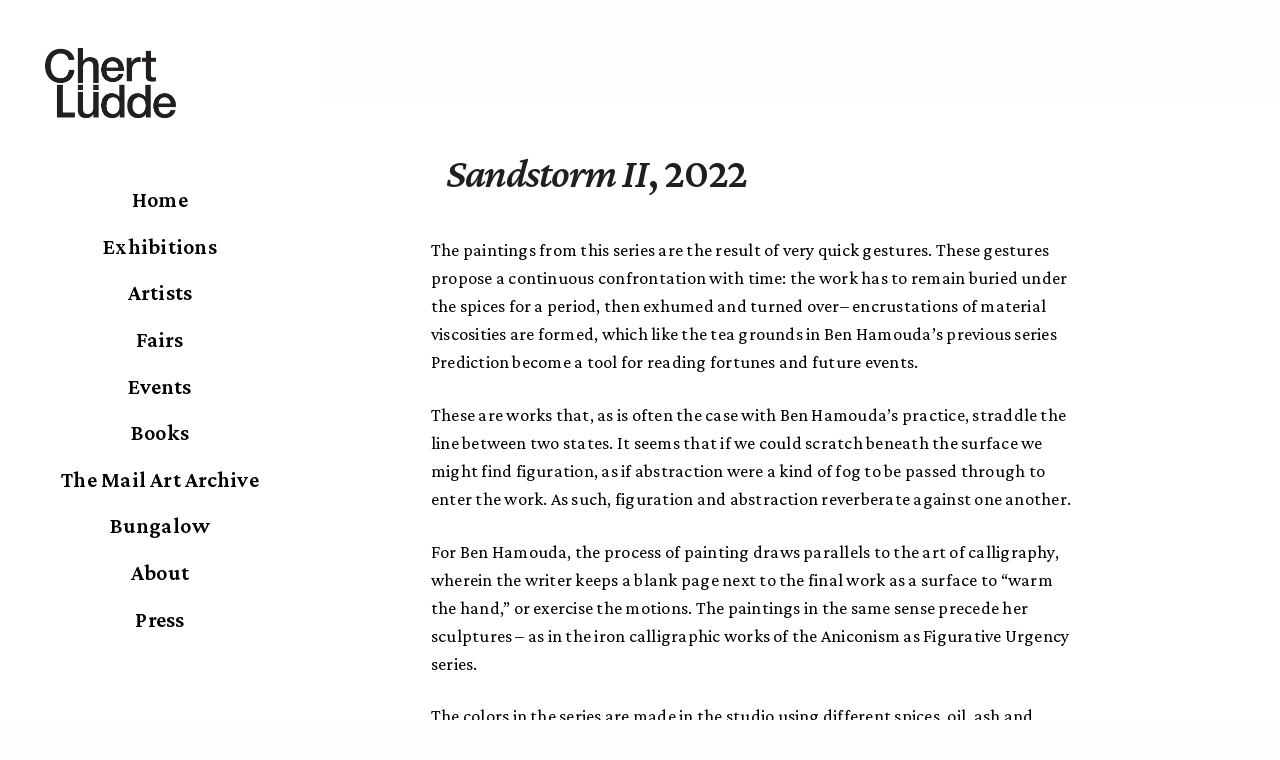

--- FILE ---
content_type: text/html; charset=UTF-8
request_url: https://chertluedde.com/work/sandstorm-ii-2022/
body_size: 15287
content:
<!doctype html>
<html lang="en-US" class=" custom-scrollbar-on">
<head>
	<meta charset="UTF-8" />
	<meta name="viewport" content="width=device-width, initial-scale=1, maximum-scale=1, viewport-fit=cover">
	<link rel="profile" href="http://gmpg.org/xfn/11">
	<link rel="pingback" href="https://chertluedde.com/nuovo/xmlrpc.php">
	<title>Sandstorm II, 2022 &#8211; ChertLüdde</title>
<meta name='robots' content='max-image-preview:large' />
	<style>img:is([sizes="auto" i], [sizes^="auto," i]) { contain-intrinsic-size: 3000px 1500px }</style>
	<link rel='dns-prefetch' href='//use.typekit.net' />
<link rel='dns-prefetch' href='//fonts.googleapis.com' />
<link rel="alternate" type="application/rss+xml" title="ChertLüdde &raquo; Feed" href="https://chertluedde.com/feed/" />
<link rel="alternate" type="application/rss+xml" title="ChertLüdde &raquo; Comments Feed" href="https://chertluedde.com/comments/feed/" />
<link rel="preconnect" href="//fonts.gstatic.com/" crossorigin><script type="text/javascript">
/* <![CDATA[ */
window._wpemojiSettings = {"baseUrl":"https:\/\/s.w.org\/images\/core\/emoji\/15.0.3\/72x72\/","ext":".png","svgUrl":"https:\/\/s.w.org\/images\/core\/emoji\/15.0.3\/svg\/","svgExt":".svg","source":{"concatemoji":"https:\/\/chertluedde.com\/nuovo\/wp-includes\/js\/wp-emoji-release.min.js?ver=07d5f6911f25c4699e572ba7da9f4e6e"}};
/*! This file is auto-generated */
!function(i,n){var o,s,e;function c(e){try{var t={supportTests:e,timestamp:(new Date).valueOf()};sessionStorage.setItem(o,JSON.stringify(t))}catch(e){}}function p(e,t,n){e.clearRect(0,0,e.canvas.width,e.canvas.height),e.fillText(t,0,0);var t=new Uint32Array(e.getImageData(0,0,e.canvas.width,e.canvas.height).data),r=(e.clearRect(0,0,e.canvas.width,e.canvas.height),e.fillText(n,0,0),new Uint32Array(e.getImageData(0,0,e.canvas.width,e.canvas.height).data));return t.every(function(e,t){return e===r[t]})}function u(e,t,n){switch(t){case"flag":return n(e,"\ud83c\udff3\ufe0f\u200d\u26a7\ufe0f","\ud83c\udff3\ufe0f\u200b\u26a7\ufe0f")?!1:!n(e,"\ud83c\uddfa\ud83c\uddf3","\ud83c\uddfa\u200b\ud83c\uddf3")&&!n(e,"\ud83c\udff4\udb40\udc67\udb40\udc62\udb40\udc65\udb40\udc6e\udb40\udc67\udb40\udc7f","\ud83c\udff4\u200b\udb40\udc67\u200b\udb40\udc62\u200b\udb40\udc65\u200b\udb40\udc6e\u200b\udb40\udc67\u200b\udb40\udc7f");case"emoji":return!n(e,"\ud83d\udc26\u200d\u2b1b","\ud83d\udc26\u200b\u2b1b")}return!1}function f(e,t,n){var r="undefined"!=typeof WorkerGlobalScope&&self instanceof WorkerGlobalScope?new OffscreenCanvas(300,150):i.createElement("canvas"),a=r.getContext("2d",{willReadFrequently:!0}),o=(a.textBaseline="top",a.font="600 32px Arial",{});return e.forEach(function(e){o[e]=t(a,e,n)}),o}function t(e){var t=i.createElement("script");t.src=e,t.defer=!0,i.head.appendChild(t)}"undefined"!=typeof Promise&&(o="wpEmojiSettingsSupports",s=["flag","emoji"],n.supports={everything:!0,everythingExceptFlag:!0},e=new Promise(function(e){i.addEventListener("DOMContentLoaded",e,{once:!0})}),new Promise(function(t){var n=function(){try{var e=JSON.parse(sessionStorage.getItem(o));if("object"==typeof e&&"number"==typeof e.timestamp&&(new Date).valueOf()<e.timestamp+604800&&"object"==typeof e.supportTests)return e.supportTests}catch(e){}return null}();if(!n){if("undefined"!=typeof Worker&&"undefined"!=typeof OffscreenCanvas&&"undefined"!=typeof URL&&URL.createObjectURL&&"undefined"!=typeof Blob)try{var e="postMessage("+f.toString()+"("+[JSON.stringify(s),u.toString(),p.toString()].join(",")+"));",r=new Blob([e],{type:"text/javascript"}),a=new Worker(URL.createObjectURL(r),{name:"wpTestEmojiSupports"});return void(a.onmessage=function(e){c(n=e.data),a.terminate(),t(n)})}catch(e){}c(n=f(s,u,p))}t(n)}).then(function(e){for(var t in e)n.supports[t]=e[t],n.supports.everything=n.supports.everything&&n.supports[t],"flag"!==t&&(n.supports.everythingExceptFlag=n.supports.everythingExceptFlag&&n.supports[t]);n.supports.everythingExceptFlag=n.supports.everythingExceptFlag&&!n.supports.flag,n.DOMReady=!1,n.readyCallback=function(){n.DOMReady=!0}}).then(function(){return e}).then(function(){var e;n.supports.everything||(n.readyCallback(),(e=n.source||{}).concatemoji?t(e.concatemoji):e.wpemoji&&e.twemoji&&(t(e.twemoji),t(e.wpemoji)))}))}((window,document),window._wpemojiSettings);
/* ]]> */
</script>
<style id='wp-emoji-styles-inline-css' type='text/css'>

	img.wp-smiley, img.emoji {
		display: inline !important;
		border: none !important;
		box-shadow: none !important;
		height: 1em !important;
		width: 1em !important;
		margin: 0 0.07em !important;
		vertical-align: -0.1em !important;
		background: none !important;
		padding: 0 !important;
	}
</style>
<link rel='stylesheet' id='wp-block-library-css' href='https://chertluedde.com/nuovo/wp-includes/css/dist/block-library/style.min.css?ver=07d5f6911f25c4699e572ba7da9f4e6e' media='all' />
<style id='classic-theme-styles-inline-css' type='text/css'>
/*! This file is auto-generated */
.wp-block-button__link{color:#fff;background-color:#32373c;border-radius:9999px;box-shadow:none;text-decoration:none;padding:calc(.667em + 2px) calc(1.333em + 2px);font-size:1.125em}.wp-block-file__button{background:#32373c;color:#fff;text-decoration:none}
</style>
<style id='global-styles-inline-css' type='text/css'>
:root{--wp--preset--aspect-ratio--square: 1;--wp--preset--aspect-ratio--4-3: 4/3;--wp--preset--aspect-ratio--3-4: 3/4;--wp--preset--aspect-ratio--3-2: 3/2;--wp--preset--aspect-ratio--2-3: 2/3;--wp--preset--aspect-ratio--16-9: 16/9;--wp--preset--aspect-ratio--9-16: 9/16;--wp--preset--color--black: #000000;--wp--preset--color--cyan-bluish-gray: #abb8c3;--wp--preset--color--white: #ffffff;--wp--preset--color--pale-pink: #f78da7;--wp--preset--color--vivid-red: #cf2e2e;--wp--preset--color--luminous-vivid-orange: #ff6900;--wp--preset--color--luminous-vivid-amber: #fcb900;--wp--preset--color--light-green-cyan: #7bdcb5;--wp--preset--color--vivid-green-cyan: #00d084;--wp--preset--color--pale-cyan-blue: #8ed1fc;--wp--preset--color--vivid-cyan-blue: #0693e3;--wp--preset--color--vivid-purple: #9b51e0;--wp--preset--color--thb-accent: #000000;--wp--preset--gradient--vivid-cyan-blue-to-vivid-purple: linear-gradient(135deg,rgba(6,147,227,1) 0%,rgb(155,81,224) 100%);--wp--preset--gradient--light-green-cyan-to-vivid-green-cyan: linear-gradient(135deg,rgb(122,220,180) 0%,rgb(0,208,130) 100%);--wp--preset--gradient--luminous-vivid-amber-to-luminous-vivid-orange: linear-gradient(135deg,rgba(252,185,0,1) 0%,rgba(255,105,0,1) 100%);--wp--preset--gradient--luminous-vivid-orange-to-vivid-red: linear-gradient(135deg,rgba(255,105,0,1) 0%,rgb(207,46,46) 100%);--wp--preset--gradient--very-light-gray-to-cyan-bluish-gray: linear-gradient(135deg,rgb(238,238,238) 0%,rgb(169,184,195) 100%);--wp--preset--gradient--cool-to-warm-spectrum: linear-gradient(135deg,rgb(74,234,220) 0%,rgb(151,120,209) 20%,rgb(207,42,186) 40%,rgb(238,44,130) 60%,rgb(251,105,98) 80%,rgb(254,248,76) 100%);--wp--preset--gradient--blush-light-purple: linear-gradient(135deg,rgb(255,206,236) 0%,rgb(152,150,240) 100%);--wp--preset--gradient--blush-bordeaux: linear-gradient(135deg,rgb(254,205,165) 0%,rgb(254,45,45) 50%,rgb(107,0,62) 100%);--wp--preset--gradient--luminous-dusk: linear-gradient(135deg,rgb(255,203,112) 0%,rgb(199,81,192) 50%,rgb(65,88,208) 100%);--wp--preset--gradient--pale-ocean: linear-gradient(135deg,rgb(255,245,203) 0%,rgb(182,227,212) 50%,rgb(51,167,181) 100%);--wp--preset--gradient--electric-grass: linear-gradient(135deg,rgb(202,248,128) 0%,rgb(113,206,126) 100%);--wp--preset--gradient--midnight: linear-gradient(135deg,rgb(2,3,129) 0%,rgb(40,116,252) 100%);--wp--preset--font-size--small: 13px;--wp--preset--font-size--medium: 20px;--wp--preset--font-size--large: 36px;--wp--preset--font-size--x-large: 42px;--wp--preset--spacing--20: 0.44rem;--wp--preset--spacing--30: 0.67rem;--wp--preset--spacing--40: 1rem;--wp--preset--spacing--50: 1.5rem;--wp--preset--spacing--60: 2.25rem;--wp--preset--spacing--70: 3.38rem;--wp--preset--spacing--80: 5.06rem;--wp--preset--shadow--natural: 6px 6px 9px rgba(0, 0, 0, 0.2);--wp--preset--shadow--deep: 12px 12px 50px rgba(0, 0, 0, 0.4);--wp--preset--shadow--sharp: 6px 6px 0px rgba(0, 0, 0, 0.2);--wp--preset--shadow--outlined: 6px 6px 0px -3px rgba(255, 255, 255, 1), 6px 6px rgba(0, 0, 0, 1);--wp--preset--shadow--crisp: 6px 6px 0px rgba(0, 0, 0, 1);}:where(.is-layout-flex){gap: 0.5em;}:where(.is-layout-grid){gap: 0.5em;}body .is-layout-flex{display: flex;}.is-layout-flex{flex-wrap: wrap;align-items: center;}.is-layout-flex > :is(*, div){margin: 0;}body .is-layout-grid{display: grid;}.is-layout-grid > :is(*, div){margin: 0;}:where(.wp-block-columns.is-layout-flex){gap: 2em;}:where(.wp-block-columns.is-layout-grid){gap: 2em;}:where(.wp-block-post-template.is-layout-flex){gap: 1.25em;}:where(.wp-block-post-template.is-layout-grid){gap: 1.25em;}.has-black-color{color: var(--wp--preset--color--black) !important;}.has-cyan-bluish-gray-color{color: var(--wp--preset--color--cyan-bluish-gray) !important;}.has-white-color{color: var(--wp--preset--color--white) !important;}.has-pale-pink-color{color: var(--wp--preset--color--pale-pink) !important;}.has-vivid-red-color{color: var(--wp--preset--color--vivid-red) !important;}.has-luminous-vivid-orange-color{color: var(--wp--preset--color--luminous-vivid-orange) !important;}.has-luminous-vivid-amber-color{color: var(--wp--preset--color--luminous-vivid-amber) !important;}.has-light-green-cyan-color{color: var(--wp--preset--color--light-green-cyan) !important;}.has-vivid-green-cyan-color{color: var(--wp--preset--color--vivid-green-cyan) !important;}.has-pale-cyan-blue-color{color: var(--wp--preset--color--pale-cyan-blue) !important;}.has-vivid-cyan-blue-color{color: var(--wp--preset--color--vivid-cyan-blue) !important;}.has-vivid-purple-color{color: var(--wp--preset--color--vivid-purple) !important;}.has-black-background-color{background-color: var(--wp--preset--color--black) !important;}.has-cyan-bluish-gray-background-color{background-color: var(--wp--preset--color--cyan-bluish-gray) !important;}.has-white-background-color{background-color: var(--wp--preset--color--white) !important;}.has-pale-pink-background-color{background-color: var(--wp--preset--color--pale-pink) !important;}.has-vivid-red-background-color{background-color: var(--wp--preset--color--vivid-red) !important;}.has-luminous-vivid-orange-background-color{background-color: var(--wp--preset--color--luminous-vivid-orange) !important;}.has-luminous-vivid-amber-background-color{background-color: var(--wp--preset--color--luminous-vivid-amber) !important;}.has-light-green-cyan-background-color{background-color: var(--wp--preset--color--light-green-cyan) !important;}.has-vivid-green-cyan-background-color{background-color: var(--wp--preset--color--vivid-green-cyan) !important;}.has-pale-cyan-blue-background-color{background-color: var(--wp--preset--color--pale-cyan-blue) !important;}.has-vivid-cyan-blue-background-color{background-color: var(--wp--preset--color--vivid-cyan-blue) !important;}.has-vivid-purple-background-color{background-color: var(--wp--preset--color--vivid-purple) !important;}.has-black-border-color{border-color: var(--wp--preset--color--black) !important;}.has-cyan-bluish-gray-border-color{border-color: var(--wp--preset--color--cyan-bluish-gray) !important;}.has-white-border-color{border-color: var(--wp--preset--color--white) !important;}.has-pale-pink-border-color{border-color: var(--wp--preset--color--pale-pink) !important;}.has-vivid-red-border-color{border-color: var(--wp--preset--color--vivid-red) !important;}.has-luminous-vivid-orange-border-color{border-color: var(--wp--preset--color--luminous-vivid-orange) !important;}.has-luminous-vivid-amber-border-color{border-color: var(--wp--preset--color--luminous-vivid-amber) !important;}.has-light-green-cyan-border-color{border-color: var(--wp--preset--color--light-green-cyan) !important;}.has-vivid-green-cyan-border-color{border-color: var(--wp--preset--color--vivid-green-cyan) !important;}.has-pale-cyan-blue-border-color{border-color: var(--wp--preset--color--pale-cyan-blue) !important;}.has-vivid-cyan-blue-border-color{border-color: var(--wp--preset--color--vivid-cyan-blue) !important;}.has-vivid-purple-border-color{border-color: var(--wp--preset--color--vivid-purple) !important;}.has-vivid-cyan-blue-to-vivid-purple-gradient-background{background: var(--wp--preset--gradient--vivid-cyan-blue-to-vivid-purple) !important;}.has-light-green-cyan-to-vivid-green-cyan-gradient-background{background: var(--wp--preset--gradient--light-green-cyan-to-vivid-green-cyan) !important;}.has-luminous-vivid-amber-to-luminous-vivid-orange-gradient-background{background: var(--wp--preset--gradient--luminous-vivid-amber-to-luminous-vivid-orange) !important;}.has-luminous-vivid-orange-to-vivid-red-gradient-background{background: var(--wp--preset--gradient--luminous-vivid-orange-to-vivid-red) !important;}.has-very-light-gray-to-cyan-bluish-gray-gradient-background{background: var(--wp--preset--gradient--very-light-gray-to-cyan-bluish-gray) !important;}.has-cool-to-warm-spectrum-gradient-background{background: var(--wp--preset--gradient--cool-to-warm-spectrum) !important;}.has-blush-light-purple-gradient-background{background: var(--wp--preset--gradient--blush-light-purple) !important;}.has-blush-bordeaux-gradient-background{background: var(--wp--preset--gradient--blush-bordeaux) !important;}.has-luminous-dusk-gradient-background{background: var(--wp--preset--gradient--luminous-dusk) !important;}.has-pale-ocean-gradient-background{background: var(--wp--preset--gradient--pale-ocean) !important;}.has-electric-grass-gradient-background{background: var(--wp--preset--gradient--electric-grass) !important;}.has-midnight-gradient-background{background: var(--wp--preset--gradient--midnight) !important;}.has-small-font-size{font-size: var(--wp--preset--font-size--small) !important;}.has-medium-font-size{font-size: var(--wp--preset--font-size--medium) !important;}.has-large-font-size{font-size: var(--wp--preset--font-size--large) !important;}.has-x-large-font-size{font-size: var(--wp--preset--font-size--x-large) !important;}
:where(.wp-block-post-template.is-layout-flex){gap: 1.25em;}:where(.wp-block-post-template.is-layout-grid){gap: 1.25em;}
:where(.wp-block-columns.is-layout-flex){gap: 2em;}:where(.wp-block-columns.is-layout-grid){gap: 2em;}
:root :where(.wp-block-pullquote){font-size: 1.5em;line-height: 1.6;}
</style>
<link rel='stylesheet' id='collapscore-css-css' href='https://chertluedde.com/nuovo/wp-content/plugins/jquery-collapse-o-matic/css/core_style.css?ver=1.0' media='all' />
<style id='collapscore-css-inline-css' type='text/css'>
/*set margin left to 0 for expanded content*/
.collapseomatic_content {
    margin-top: 0px;
    margin-left: 0px;
    padding: 0px;
}

/*hide image of the arrow and set padding and text style */
.collapseomatic {
    background-image: none;
    background-repeat: no-repeat;
    padding: 0 0 10px 0px;
    cursor: pointer;
    font-weight: 800;
    font-size: 110%;
    text-decoration: underline;
}

.colomat-close {
    background-image: none;
}
</style>
<link rel='stylesheet' id='collapseomatic-css-css' href='https://chertluedde.com/nuovo/wp-content/plugins/jquery-collapse-o-matic/css/light_style.css?ver=1.6' media='all' />
<link rel='stylesheet' id='thb-fa-css' href='https://chertluedde.com/nuovo/wp-content/themes/werkstatt/assets/css/font-awesome.min.css?ver=4.7.6' media='all' />
<link rel='stylesheet' id='thb-app-css' href='https://chertluedde.com/nuovo/wp-content/themes/werkstatt/assets/css/app.css?ver=4.7.6' media='all' />
<style id='thb-app-inline-css' type='text/css'>
h1,h2,h3,h4,h5,h6,.post.style9 .post-meta,.primary-font {font-family:Crimson Pro, 'BlinkMacSystemFont', -apple-system, 'Roboto', 'Lucida Sans';}h1,.h1 {}h2 {}h3 {}h4 {}h5 {}h6 {}em {font-style:italic;}label {}label {}.thb-mobile-menu a {}.thb-mobile-menu .sub-menu li a {}.thb-full-menu li a,.header.style3 .thb-full-menu>li>a {}.thb-full-menu .sub-menu li a,.header.style3 .thb-full-menu .sub-menu li a {}.thb-full-menu>li>a.social,.header.style3 .thb-full-menu.socials li a.social {}#footer .widget {}#subfooter {}.subfooter .socials a {}body {font-family:Crimson Pro, 'BlinkMacSystemFont', -apple-system, 'Roboto', 'Lucida Sans';}input[type="submit"],.button,.btn,.btn-text,.btn[class*="thb-"]{}#mobile-menu,.header {font-family:Crimson Pro, 'BlinkMacSystemFont', -apple-system, 'Roboto', 'Lucida Sans';}.products .product .thb_title_holder h2 {}.product-detail .product-information h1.product_title {}.product-detail .product-information .woocommerce-product-details__short-description,.product-detail .product-information .woocommerce-product-details__short-description p {}.header .logolink .logoimg {max-height:70px;}.header .logolink .logoimg[src$=".svg"] {height:70px;}@media screen and (max-width:40.0625em) {.header .logolink .logoimg {max-height:50px;}.header .logolink .logoimg[src$=".svg"] {height:50px;}}@media only screen and (min-width:75em) {.header,.midnightHeader .midnightInner {padding-top:100px;;}}@media only screen and (min-width:64.063em) {#mobile-menu.style1 {width:50%;}}.header:before,.header.style3 {background-color:#ffffff !important;background-image:none !important;}.page-id-38182 #wrapper div[role="main"] {}#mobile-menu {background-color:#ffffff !important;background-image:none !important;}a:hover, ol li:before, ol li ol li:before, .thb-full-menu li.menu-item-has-children.sfHover > a, .mm-link-animation-bg-fill .thb-mobile-menu a:hover, .mm-link-animation-bg-fill .thb-mobile-menu li.current_page_item:not(.has-hash), .post .post-title a:hover, .authorpage .author-content .square-icon:hover, ol.commentlist .comment .reply a, input[type="submit"].thb-border-style.accent,.button.thb-border-style.accent,.btn.thb-border-style.accent, input[type="submit"].thb-text-style.accent,.button.thb-text-style.accent,.btn.thb-text-style.accent, .more-link, .pagination .page-numbers.current, .pagination .page-numbers:not(.dots):hover, .thb-portfolio .type-portfolio.style2:hover h2, .thb-list-portfolio:not(.thb-bg-grid-full) .thb-content-side .type-portfolio.active h1, .thb-list-portfolio:not(.thb-bg-grid-full) .thb-content-side .type-portfolio.active h2, .thb-list-portfolio:not(.thb-bg-grid-full) .thb-content-side .type-portfolio.active h3, .thb-list-portfolio:not(.thb-bg-grid-full) .thb-content-side .type-portfolio.active .thb-categories, .thb-list-portfolio:not(.thb-bg-grid-full) .thb-content-side.light-title .type-portfolio.active h1, .thb-list-portfolio:not(.thb-bg-grid-full) .thb-content-side.light-title .type-portfolio.active h2, .thb-list-portfolio:not(.thb-bg-grid-full) .thb-content-side.light-title .type-portfolio.active h3, .thb-list-portfolio:not(.thb-bg-grid-full) .thb-content-side.light-title .type-portfolio.active .thb-categories, .thb-autotype .thb-autotype-entry, .post_nav_link:hover span, .thb-breadcrumb-holder a:hover, .thb-counter, .thb-counter h6, .thb-portfolio-filter.style2 ul li a.active, .thb-portfolio-filter.style2 ul li a:hover, .thb-portfolio-filter.style3 ul li a.active, .thb-portfolio-filter.style3 ul li a:hover, .white-header .thb-full-menu>li.current-menu-item:not(.has-hash)>a, .light-title .header:not(.hover):not(:hover) .thb-full-menu>li.current-menu-item:not(.has-hash)>a, .disable_header_fill-on.light-title .header .thb-full-menu>li.current-menu-item:not(.has-hash)>a, .thb-full-menu li.current-menu-item:not(.has-hash)>a, #wrapper ol li:before, #wrapper ol li ol li:before, header.style3.dark .thb-full-menu>li.current-menu-item:not(.has-hash)>a, .btn.thb-fill-style.accent,.white-header .thb-full-menu>li.current-menu-item:not(.has-hash)>a, .header.style3.dark .thb-full-menu>li.current-menu-item:not(.has-hash)>a, .light-title:not(.midnight_on) .header:not(.hover):not(:hover):not(.style3) .thb-full-menu>li.current-menu-item:not(.has-hash)>a, .disable_header_fill-on.light-title:not(.midnight_on) .header:not(.style3) .thb-full-menu>li.current-menu-item:not(.has-hash)>a, .midnightHeader.light-title .thb-full-menu>li.current-menu-item:not(.has-hash)>a,.has-thb-accent-color,.wp-block-button .wp-block-button__link.has-thb-accent-color,input[type="submit"].thb-border-line-style.accent, .button.thb-border-line-style.accent, .btn.thb-border-line-style.accent {color:#000000;}.post.style5 .blog-content:after, .post.style6 .post-gallery, .post.style7 .blog-content:after, input[type="submit"]:hover, .button:not(.thb-text-style):not(.thb-border-style):not(.thb-fill-style):not(.thb-solid-border):hover, .btn:not(.thb-text-style):not(.thb-border-style):not(.thb-fill-style):not(.thb-solid-border):not(.thb-border-line-style):hover, .button.wc-forward, .place-order .button, input[type="submit"].accent,.button.accent:not(.thb-text-style):not(.thb-border-style):not(.thb-fill-style),.btn.accent:not(.thb-text-style):not(.thb-border-style):not(.thb-fill-style):not(.thb-solid-border):not(.thb-border-line-style), input[type="submit"].thb-3d-style.accent span,.button.thb-3d-style.accent span,.btn.thb-3d-style.accent span, input[type="submit"].thb-border-style.accent:hover,.button.thb-border-style.accent:hover,.btn.thb-border-style.accent:hover, input[type="submit"].thb-fill-style.accent:before,.button.thb-fill-style.accent:before,.btn.thb-fill-style.accent:before, input[type="submit"].thb-text-style.accent:before, input[type="submit"].thb-text-style.accent:after,input[type="submit"].thb-text-style.accent span:before,input[type="submit"].thb-text-style.accent span:after,.button.thb-text-style.accent:before,.button.thb-text-style.accent:after,.button.thb-text-style.accent span:before,.button.thb-text-style.accent span:after,.btn.thb-text-style.accent:before,.btn.thb-text-style.accent:after,.btn.thb-text-style.accent span:before,.btn.thb-text-style.accent span:after, .pagination .page-numbers.prev:before, .pagination .page-numbers.next:after, .thb_row_pagination li:hover, .thb_row_pagination li.active, .thb_row_pagination li:hover span, .thb_row_pagination li.active span, .swiper-container .swiper-nav.arrow-style1:hover span, .slick-nav:hover span, .slick-dots li.slick-active, .thb-iconbox.type2:hover, .thb_call_to_action, #music_toggle:hover, #music_toggle.on, .woocommerce-MyAccount-navigation ul li:hover a, .woocommerce-MyAccount-navigation ul li.is-active a, .btn.thb-solid-border.accent:hover, .thb-image-slider.thb-image-slider-style4 figcaption, .swiper-nav.style1:hover span, .thb-portfolio-filter.style3 ul li a.active:before, .thb-portfolio-filter.style3 ul li a:hover:before, .thb-client-row.thb-opacity.with-accent .thb-client:hover, .swiper-container .light-pagination+.swiper-nav+.swiper-nav.arrow-style1:hover span, .btn-text.style3 .circle-btn, .thb-page-header .thb-blog-categories li a:after,.has-thb-accent-background-color,.wp-block-button .wp-block-button__link.has-thb-accent-background-color,input[type="submit"].thb-border-line-style.accent:after, .button.thb-border-line-style.accent:after, .btn.thb-border-line-style.accent:after {background-color:#000000;}.btn.thb-fill-style.accent:after {background-color:#000000;}.post.style11:hover {background-color:rgba(0,0,0, 0.2);}.thb-team-row .thb-team-member .team-information {background-color:rgba(0,0,0, 0.9);}ol li:before, ol li ol li:before, input[type="text"]:focus, input[type="password"]:focus,input[type="date"]:focus,input[type="datetime"]:focus,input[type="email"]:focus,input[type="number"]:focus,input[type="search"]:focus,input[type="tel"]:focus,input[type="time"]:focus,input[type="url"]:focus,textarea:focus, input[type="submit"].thb-border-style.accent,.button.thb-border-style.accent,.btn.thb-border-style.accent, input[type="submit"].thb-fill-style.accent,.button.thb-fill-style.accent, input[type="submit"].thb-text-style.accent span,.button.thb-text-style.accent span,.btn.thb-text-style.accent span, .thb-portfolio .type-portfolio.thb-border-hover .portfolio-link:before, .swiper-container .swiper-nav.arrow-style1:hover span, .slick-nav:hover span, .thb-team-row .thb-team-member.thb-add-new > a:hover, .thb-iconbox.type2:hover, .woocommerce-MyAccount-navigation ul li:hover a, .woocommerce-MyAccount-navigation ul li.is-active a, .btn.thb-solid-border.accent:hover, .swiper-nav.style1:hover span, .light-arrow .slick-nav:hover span, .post.style1.style8:hover, .thb-portfolio .type-portfolio.style6 .portfolio-holder:after, #wrapper ol li:before, #wrapper ol li ol li:before, .btn.thb-fill-style.accent, input[type="submit"].thb-border-line-style.accent, .button.thb-border-line-style.accent, .btn.thb-border-line-style.accent {border-color:#000000;}.thb-image-slider.thb-image-slider-style4 figcaption:after {border-top-color:#000000;}.thb-iconbox.type3:after {box-shadow:inset 0 -75px 60px -35px #000000;}.woocommerce-MyAccount-navigation ul li:hover+li a, .woocommerce-MyAccount-navigation ul li.is-active+li a {border-top-color:#000000;}.thb-preloader .thb-preloader-icon-hexagon .preloader-path,.thb-preloader .thb-preloader-icon-circle .path,.thb-team-row .thb-team-member.thb-add-new > a:hover svg path,.thb-iconbox.type3 svg path, .thb-iconbox.type3 svg circle, .thb-iconbox.type3 svg rect, .thb-iconbox.type3 svg ellipse,.thb-counter figure svg path, .thb-counter figure svg circle, .thb-counter figure svg rect, .thb-counter figure svg ellipse {stroke:#000000;}.thb-list-portfolio:not(.thb-bg-grid-full) .thb-content-side .type-portfolio.active .next svg, .thb-list-portfolio:not(.thb-bg-grid-full) .thb-content-side.light-title .type-portfolio.active .next svg, .btn-text.style4 .arrow svg:first-child {fill:#000000;}.thb-show-all .items ul li:hover figure {box-shadow:0 0 0 3px #000000 inset;}.mobile-toggle span {background:#000000;}.mobile-toggle strong {color:#000000;}body {color:#000000;}.footer.dark h6,.footer h6 {color:#000000;}.footer.dark .widget,.footer .widget {color:#000000;}.footer.dark .widget p,.footer .widget p{color:inherit;}.thb-preloader .thb-preloader-icon-hexagon .preloader-path,.thb-preloader .thb-preloader-icon-circle .path {color:#000000;}.post-content p a { color:#000000 !important; }.post-content p a:hover { color:#000000 !important; }.wpb_text_column p a { color:#000000 !important; }.wpb_text_column p a:hover { color:#000000 !important; }.wpb_text_column ul a { color:#000000 !important; }.wpb_text_column ul a:hover { color:#000000 !important; }.wpb_text_column ol a { color:#000000 !important; }.wpb_text_column ol a:hover { color:#000000 !important; }.widget p a { color:#000000 !important; }.widget p a:hover { color:#000000 !important; }.thb-full-menu>li> a { color:#000000 !important; }.thb-full-menu>li> a:hover { color:#000000 !important; }.header.style3 .thb-full-menu>li> a { color:#000000 !important; }.header.style3 .thb-full-menu>li> a:hover { color:#000000 !important; }.thb-full-menu .sub-menu li a { color:#000000 !important; }.thb-full-menu .sub-menu li a:hover { color:#000000 !important; }.thb-dropdown-color-light .thb-full-menu .sub-menu li a { color:#000000 !important; }.thb-dropdown-color-light .thb-full-menu .sub-menu li a:hover { color:#000000 !important; }.header.style3 .thb-full-menu .sub-menu li a { color:#000000 !important; }.header.style3 .thb-full-menu .sub-menu li a:hover { color:#000000 !important; }.header.style3.thb-dropdown-color-light .thb-full-menu .sub-menu li a { color:#000000 !important; }.header.style3.thb-dropdown-color-light .thb-full-menu .sub-menu li a:hover { color:#000000 !important; }#mobile-menu.dark .thb-mobile-menu a { color:#000000 !important; }#mobile-menu.dark .thb-mobile-menu a:hover { color:#000000 !important; }#mobile-menu.light .thb-mobile-menu a { color:#000000 !important; }#mobile-menu.light .thb-mobile-menu a:hover { color:#000000 !important; }.mm-link-animation-bg-fill #mobile-menu.light .thb-mobile-menu a { color:#000000 !important; }.mm-link-animation-bg-fill #mobile-menu.light .thb-mobile-menu a:hover { color:#000000 !important; }.mm-link-animation-bg-fill #mobile-menu.dark .thb-mobile-menu a { color:#000000 !important; }.mm-link-animation-bg-fill #mobile-menu.dark .thb-mobile-menu a:hover { color:#000000 !important; }#mobile-menu.dark .thb-secondary-menu a { color:#000000 !important; }#mobile-menu.dark .thb-secondary-menu a:hover { color:#000000 !important; }#mobile-menu.light .thb-secondary-menu a { color:#000000 !important; }#mobile-menu.light .thb-secondary-menu a:hover { color:#000000 !important; }.footer .widget a { color:#000000 !important; }.footer .widget a:hover { color:#000000 !important; }.footer.dark .widget a { color:#000000 !important; }.footer.dark .widget a:hover { color:#000000 !important; }.page .subfooter .socials a { color:#000000 !important; }.page .subfooter .socials a:hover { color:#000000 !important; }.page .subfooter.dark .socials a { color:#000000 !important; }.page .subfooter.dark .socials a:hover { color:#000000 !important; }.header.style3 {border-right:0px;}body.page-id-4{Background-image:url("https://chertluedde.com/nuovo/wp-content/uploads/2025/11/DSF6116_v1.jpg");background-repeat:no-repeat;background-attachment:fixed;background-size:cover;}.menu-item-30076 {background-color:white !important;border-radius:25px !important;text-align:center !important;margin-top:2% !important;}.menu-item-29810{background-color:white !important;border-radius:25px !important;text-align:center !important;margin-top:2% !important;}.menu-item-29811{background-color:white !important;border-radius:25px !important;text-align:center !important;margin-top:2% !important;}.menu-item-33176{background-color:white !important;border-radius:25px !important;text-align:center !important;margin-top:2% !important;}.menu-item-29687{background-color:white !important;border-radius:25px !important;text-align:center !important;margin-top:2% !important;}.menu-item-29836{background-color:white !important;border-radius:25px !important;text-align:center !important;margin-top:2% !important;}.menu-item-29689{background-color:white !important;border-radius:25px !important;text-align:center !important;margin-top:2% !important;}.menu-item-29981{background-color:white !important;border-radius:25px !important;text-align:center !important;margin-top:2% !important;}.menu-item-29690{background-color:white !important;border-radius:25px !important;text-align:center !important;margin-top:2% !important;}.menu-item-29860{background-color:white !important;border-radius:25px !important;text-align:center !important;margin-top:2% !important;}.menu-item-39943{background-color:white !important;border-radius:25px !important;text-align:center !important;margin-top:2% !important;} .menu-item-41118 {background-color:white !important;border-radius:25px !important;text-align:center !important;margin-top:2% !important;}.page-id-4 #wrapper div[role="main"] {background-color:transparent !important;}@media only screen and (min-width:64.0625em){.header.style3 {background-color:transparent;}}.home-button {display:block;margin:0 auto;width:15%;line-height:60px !important; background-color:#fad606;color:#000000;font-weight:600;font-size:150% !important;}.vc_tta.vc_general .vc_tta-panel-title>a{background-image:url(http://chertluedde.com/nuovo/wp-content/uploads/2020/11/Whats-button-250px-1.gif) !important;background-repeat:no-repeat !important;background-size:contain !important;width:15%;line-height:300%;border-radius:25px;margin:0 auto;color:#ffffff !important;display:block;padding:14px 20px;box-sizing:border-box;text-decoration:none;color:inherit;position:relative;transition:color .2s ease-in-out;border:none;box-shadow:none;}@media only screen and (max-width:1024px){.vc_tta.vc_general .vc_tta-panel-title>a {width:25%;}}.vc_tta-color-black.vc_tta-style-flat.vc_tta-tabs .vc_tta-panels .vc_tta-panel-body{border-color:transparent !important;background-color:transparent !important;}.vc_tta-panel-heading { border-color:transparent !important; background-color:transparent !important; }.vc_tta-panel-title>a {color:#000000 !important;}.vc_tta-panel-title:a {color:#000000 !important;}.vc_tta-color-grey.vc_tta-style-classic .vc_tta-tab>a {color:#000000 !important;}.vc_tta-color-grey.vc_tta-style-classic .vc_tta-tab.vc_active>a { color:#000000 !important;}.entry-header h2.entry-title a span.artist-name {display:none;}.aligncenter{display:block;clear:both;margin:5% auto !important;}@media only screen and (min-width:75.0625em) {h1, .h1 {font-size:42px;}}.h2 {font-size:20px;}@media screen and (min-width:64.0625em){.large-7 {-ms-flex:0 0 58.33333%;flex:0 0 100% !important;max-width:100% !important;}}@media screen and (min-width:64.0625em){.large-9 {-ms-flex:0 0 75%;flex:0 0 100%;max-width:100%;}}img {margin-bottom:3%;}.vc_tta-panels {background-color:transparent !important;border-color:#ffffff !important;}.vc_tta-color-grey.vc_tta-style-classic .vc_tta-tab.vc_active>a{border-color:#ffffff !important;background-color:#ffffff !important;color:#000000;text-decoration:underline !important;font-size:24px;}.vc_tta-color-grey.vc_tta-style-classic .vc_tta-tab>a {border-color:#ffffff !important;background-color:#ffffff !important;color:#000000;font-size:24px;}.vc_tta-color-grey.vc_tta-style-classic .vc_tta-tab>a:hover {border-color:#ffffff !important;background-color:#ffffff !important;color:#000000;text-decoration:underline;}.vc_tta-color-white.vc_tta-style-classic .vc_tta-tab.vc_active>a {border-color:#ffffff !important;background-color:#ffffff !important;color:#000000 !important;text-decoration:underline !important;font-size:24px;}.vc_tta-color-white.vc_tta-style-classic .vc_tta-tab>a {border-color:#f7f7f7 !important;background-color:#fff !important;color:#000000 !important;font-size:24px;}.vc_tta.vc_tta-style-classic .vc_tta-tab>a {border-width:0 !important;}.vc_tta.vc_general .vc_tta-tab>a {padding:14px 40px 14px 0 !important;}.vc_tta-color-white.vc_tta-style-classic .vc_tta-tab>a:hover {border-color:#ffffff !important;background-color:#ffffff !important;color:#666;}.small-12 {padding-left:0;}.thb-portfolio .type-portfolio.style2 .thb-categories {display:none;}.thb-portfolio .type-portfolio.style2 h2 {font-size:18px;justify-content:center;margin-bottom:35px;}.post.style11 .post-meta {display:none;}.post.style11 .post-gallery {display:none;}.post.style11 .post-category {display:none;}.post .post-meta {display:none !important;}.post.style9 h5 .post-gallery {display:none !important;}.post.style9 h5 {font-size:30px;}.thb-portfolio .type-portfolio.style2 .portfolio-holder .portfolio-inner {margin-bottom:10px !important;}.post.style5 .post-gallery svg{display:none !important;}.post.style5 .post-gallery{ background:transparent !important;}.post.style5 .blog-content:after{background:#D8D8D8 !important;}.post.style5:hover .blog-content{color:#000000 !important;}.post.style5:hover .blog-content a{color:#000000;}.post.style10 .post-gallery .post-style10-hover>div{display:none !important;}.post .post-title a:hover{color:#000000;}.post.style10 .post-gallery .post-style10-hover{border-radius:0 !important;}.post.style10 .post-gallery .wp-post-image {border-radius:0 !important;}.post-gallery.parallax {display:none;}.post .post-category {display:none;}img {margin-bottom:3% !important;}.post-detail .post-gallery {background:#ffffff;padding:0;margin-bottom:0;}.post-detail .post-gallery {margin-bottom:0;}@media only screen and (min-width:40.0625em){.post-detail .post-gallery {margin-bottom:0;}}@media only screen and (min-width:64.0625em){.post-detail .post-gallery {margin-bottom:0;}}.respond-container {display:none;}.header-lateral-on .page-padding {padding:50px 75px;}.thb_image_link>a:hover img {-webkit-transform:none; transform:none;}img {display:block;max-width:100%;clear:both;margin:2% auto !important;}.wp-caption .wp-caption-text {display:block;margin:0 0 15px 0 !important; font-weight:500;font-size:1em !important;line-height:1.45;text-align:center;}.thb_image_link .thb-image-content {margin-top:0;margin-bottom:1.55rem;}@media only screen and (min-width:64.0625em) {.header-lateral-on #wrapper [role="main"] {margin-left:320px;margin-top:100px;}}.header-lateral-on #wrapper [role="main"] {margin-top:100px;}#CybotCookiebotDialogPoweredbyImage {display:none !important;}#CybotCookiebotDialog {background:#666 !important;}#CybotCookiebotDialog a, #CybotCookiebotDialog div, #CybotCookiebotDialogBodyContentControls, #CybotCookiebotDialogBodyContentTitle {font-family:'Crimson Text',Arial,Helvetica,Verdana,sans-serif !important;}#CybotCookiebotDialogBodyContent {min-height:32px;font-size:1.5em !important;font-weight:400 !important;line-height:130% !important;padding:12px 0 8px 80px !important;color:#000 !important;}a#CybotCookiebotDialogBodyLevelButtonLevelOptinAllowallSelection {background-color:#000 !important;border:1px solid #000 !important;}a#CybotCookiebotDialogBodyLevelButtonAccept, a#CybotCookiebotDialogBodyLevelButtonLevelOptinAllowAll {background-color:#000 !important;border:1px solid #000 !important;}a#CybotCookiebotDialogBodyLevelButtonLevelOptinDeclineAll {background-color:#000 !important;border:1px solid #000 !important;}#CybotCookiebotDialogBodyLevelDetailsWrapper {display:table-cell;background-color:#000 !important;border:1px solid #000 !important;border-left-color:rgb(0, 0, 0);border-left-style:solid;border-left-width:1px;border-left:none;height:14px;padding:4px 0 4px 4px;text-align:left;vertical-align:top;cursor:pointer;}a#CybotCookiebotDialogBodyLevelDetailsButton {text-decoration:none;padding-top:0;padding-left:4px;margin:1px 0 0;background-position-x:right;background-position-y:5px;background-position:right 5px;text-align:left;color:#fff !important;line-height:16px;}#CybotCookiebotDialogBodyContentTitle {font-size:1.2em !important;color:#000 !important;}#CybotCookiebotDialogBodyLevelDetailsButton {font-size:9.5pt !important;}.post-27185.page.type-page.status-publish.hentry {margin-left:10%;}.post-29802.page.type-page.status-publish {margin-left:10%;}#portfolio-29802 {margin-left:0;}.post-29856.page.type-page.status-publish.hentry {margin-left:10%;margin-right:-8%;}@media only screen and (max-width:640px){#wrapper [role="main"] {min-height:initial;}[role=main]{justify-content:center;}[role=main]>div{width:85%;margin:0 auto;}.row .row {margin-left:0;margin-right:0;}.column, .columns {padding-right:0;padding-left:0;} .post-detail.style5-detail .post-title{margin-bottom:40px;text-align:center;}.post .post-content{margin-bottom:15px;}.header-lateral-on .page-padding {padding:0 !important;}vc_tta-tabs-list {margin:auto;width:85%;}div.vc_tta-panel-body {padding:0;}.vc_custom_1605689234383 {margin-left:0 !important;}.post-29802.page.type-page.status-publish.has-post-thumbnail.hentry {margin:0 auto;}.post-27185.page.type-page.status-publish.hentry {margin:0 auto;}.post-29856.page.type-page.status-publish.hentry {margin:0 auto;}h4.entry-title {margin-left:1.5em;}h2.entry-title {margin:0 auto 20px;}}.vc_tta-panel-body i i {font-style:normal;}
</style>
<link rel='stylesheet' id='thb-style-css' href='https://chertluedde.com/nuovo/wp-content/themes/werkstatt-child/style.css?ver=4.7.6' media='all' />
<link rel='stylesheet' id='thb-google-fonts-css' href='https://fonts.googleapis.com/css?family=Crimson+Pro%3A200%2C300%2C400%2C500%2C600%2C700%2C800%2C900%2C200i%2C300i%2C400i%2C500i%2C600i%2C700i%2C800i%2C900i&#038;subset=latin&#038;display=swap&#038;ver=4.7.6' media='all' />
<link rel='stylesheet' id='js_composer_front-css' href='https://chertluedde.com/nuovo/wp-content/plugins/js_composer/assets/css/js_composer.min.css?ver=8.1' media='all' />
<script type="text/javascript" src="https://chertluedde.com/nuovo/wp-includes/js/jquery/jquery.min.js?ver=3.7.1" id="jquery-core-js"></script>
<script type="text/javascript" src="https://chertluedde.com/nuovo/wp-includes/js/jquery/jquery-migrate.min.js?ver=3.4.1" id="jquery-migrate-js"></script>
<script type="text/javascript" src="https://use.typekit.net/ryd1cru.js?ver=4.7.6" id="thb-typekit-js"></script>
<script type="text/javascript" id="thb-typekit-js-after">
/* <![CDATA[ */
try{Typekit.load({ async: true });}catch(e){}
/* ]]> */
</script>
<script></script><link rel="https://api.w.org/" href="https://chertluedde.com/wp-json/" /><link rel="EditURI" type="application/rsd+xml" title="RSD" href="https://chertluedde.com/nuovo/xmlrpc.php?rsd" />

<link rel="canonical" href="https://chertluedde.com/work/sandstorm-ii-2022/" />
<link rel='shortlink' href='https://chertluedde.com/?p=38182' />
<link rel="alternate" title="oEmbed (JSON)" type="application/json+oembed" href="https://chertluedde.com/wp-json/oembed/1.0/embed?url=https%3A%2F%2Fchertluedde.com%2Fwork%2Fsandstorm-ii-2022%2F" />
<link rel="alternate" title="oEmbed (XML)" type="text/xml+oembed" href="https://chertluedde.com/wp-json/oembed/1.0/embed?url=https%3A%2F%2Fchertluedde.com%2Fwork%2Fsandstorm-ii-2022%2F&#038;format=xml" />
<script type="text/javascript">
(function(url){
	if(/(?:Chrome\/26\.0\.1410\.63 Safari\/537\.31|WordfenceTestMonBot)/.test(navigator.userAgent)){ return; }
	var addEvent = function(evt, handler) {
		if (window.addEventListener) {
			document.addEventListener(evt, handler, false);
		} else if (window.attachEvent) {
			document.attachEvent('on' + evt, handler);
		}
	};
	var removeEvent = function(evt, handler) {
		if (window.removeEventListener) {
			document.removeEventListener(evt, handler, false);
		} else if (window.detachEvent) {
			document.detachEvent('on' + evt, handler);
		}
	};
	var evts = 'contextmenu dblclick drag dragend dragenter dragleave dragover dragstart drop keydown keypress keyup mousedown mousemove mouseout mouseover mouseup mousewheel scroll'.split(' ');
	var logHuman = function() {
		if (window.wfLogHumanRan) { return; }
		window.wfLogHumanRan = true;
		var wfscr = document.createElement('script');
		wfscr.type = 'text/javascript';
		wfscr.async = true;
		wfscr.src = url + '&r=' + Math.random();
		(document.getElementsByTagName('head')[0]||document.getElementsByTagName('body')[0]).appendChild(wfscr);
		for (var i = 0; i < evts.length; i++) {
			removeEvent(evts[i], logHuman);
		}
	};
	for (var i = 0; i < evts.length; i++) {
		addEvent(evts[i], logHuman);
	}
})('//chertluedde.com/?wordfence_lh=1&hid=3A6861C243E70D274917CC781FAE84DC');
</script><meta name="generator" content="Powered by WPBakery Page Builder - drag and drop page builder for WordPress."/>
<style type="text/css">
body.custom-background #wrapper div[role="main"] { background-color: #ffffff; }
</style>
	<link rel="icon" href="https://chertluedde.com/nuovo/wp-content/uploads/2021/03/android-chrome-384x384-1-100x100.png" sizes="32x32" />
<link rel="icon" href="https://chertluedde.com/nuovo/wp-content/uploads/2021/03/android-chrome-384x384-1-300x300.png" sizes="192x192" />
<link rel="apple-touch-icon" href="https://chertluedde.com/nuovo/wp-content/uploads/2021/03/android-chrome-384x384-1-190x190.png" />
<meta name="msapplication-TileImage" content="https://chertluedde.com/nuovo/wp-content/uploads/2021/03/android-chrome-384x384-1-300x300.png" />
<noscript><style> .wpb_animate_when_almost_visible { opacity: 1; }</style></noscript></head>
<body class="work-template-default single single-work postid-38182 midnight_off header-lateral-on thb-snap-rows- thb-dropdown-color-dark thb-nav-menu-widget-columns-2 thb-header-fixed-on thb-header-fill-off thb_row_pagination_ lightbox-theme-dark right-click-off row_pagination_position-  disable_header_fill-off disable-row-offset- mm-link-animation-bg-fill footer-shadow-none thb-borders-off overflow-off portfolio_title_animation-on product_style1_color-dark thb-single-product-ajax-on wpb-js-composer js-comp-ver-8.1 vc_responsive">
<div id="wrapper" class="thb-page-transition-on">
	<!-- Start Content Click Capture -->
<div class="click-capture"></div>
<!-- End Content Click Capture -->
<!-- Start Mobile Menu -->
<nav id="mobile-menu" class="light style1" data-behaviour="thb-default" data-animation="style1">
	<a href="#" class="thb-close" title="Close"><svg xmlns="http://www.w3.org/2000/svg" viewBox="0 0 64 64" enable-background="new 0 0 64 64"><g fill="none" stroke="#000" stroke-width="2" stroke-miterlimit="10"><path d="m18.947 17.15l26.1 25.903"/><path d="m19.05 43.15l25.902-26.1"/></g></svg></a>
				<div class="menubg-placeholder"></div>
		<div class="custom_scroll" id="menu-scroll">
		<div>
			<div class="mobile-menu-container">
			<div class="mobile-menu-top">
								<ul id="menu-navigation" class="thb-mobile-menu"><li id="menu-item-30076" class=" menu-item menu-item-type-post_type menu-item-object-page menu-item-home menu-item-30076"><div class="link_container"><div class="link_inner"><a href="https://chertluedde.com/" data-content="Home" data-menubg="">Home</a></div></div></li>
<li id="menu-item-29810" class=" menu-item menu-item-type-post_type menu-item-object-page menu-item-29810"><div class="link_container"><div class="link_inner"><a href="https://chertluedde.com/exhibitions/" data-content="Exhibitions" data-menubg="">Exhibitions</a></div></div></li>
<li id="menu-item-29811" class=" menu-item menu-item-type-post_type menu-item-object-page menu-item-29811"><div class="link_container"><div class="link_inner"><a href="https://chertluedde.com/artists/" data-content="Artists" data-menubg="">Artists</a></div></div></li>
<li id="menu-item-29687" class=" menu-item menu-item-type-post_type menu-item-object-page menu-item-29687"><div class="link_container"><div class="link_inner"><a href="https://chertluedde.com/fairs-page/" data-content="Fairs" data-menubg="">Fairs</a></div></div></li>
<li id="menu-item-41118" class=" menu-item menu-item-type-post_type menu-item-object-page menu-item-41118"><div class="link_container"><div class="link_inner"><a href="https://chertluedde.com/events/" data-content="Events" data-menubg="">Events</a></div></div></li>
<li id="menu-item-39943" class=" menu-item menu-item-type-custom menu-item-object-custom menu-item-39943"><div class="link_container"><div class="link_inner"><a href="https://books.chertluedde.com/" data-content="Books" data-menubg="">Books</a></div></div></li>
<li id="menu-item-29689" class=" menu-item menu-item-type-post_type menu-item-object-artist menu-item-29689"><div class="link_container"><div class="link_inner"><a href="https://chertluedde.com/artist/mail-art-archive-ruth-wolf-rehfeldt-robert-rehfeldt/" data-content="The Mail Art Archive" data-menubg="">The Mail Art Archive</a></div></div></li>
<li id="menu-item-33176" class=" menu-item menu-item-type-post_type menu-item-object-page menu-item-33176"><div class="link_container"><div class="link_inner"><a href="https://chertluedde.com/bungalow/" data-content="Bungalow" data-menubg="">Bungalow</a></div></div></li>
<li id="menu-item-29690" class=" menu-item menu-item-type-post_type menu-item-object-page menu-item-29690"><div class="link_container"><div class="link_inner"><a href="https://chertluedde.com/about/" data-content="About" data-menubg="">About</a></div></div></li>
<li id="menu-item-29860" class=" menu-item menu-item-type-post_type menu-item-object-page menu-item-29860"><div class="link_container"><div class="link_inner"><a href="https://chertluedde.com/press/" data-content="Press" data-menubg="">Press</a></div></div></li>
</ul>							</div>
							<div class="mobile-menu-bottom">
														</div>
					</div>
		</div>
	</div>
	</nav>
<!-- End Mobile Menu -->
	<!-- Start Header -->
<header class="header style3 light">
	<div class="custom_scroll" id="lateral-scroll">
		<div class="row no-padding align-middle
			expanded			">
			<div class="small-12 columns header-container">
				<div class="logo-holder">
					<a href="https://chertluedde.com" class="logolink" title="ChertLüdde">
						<img src="http://chertluedde.com/nuovo/wp-content/uploads/2020/10/Chert-Logo-4.gif" class="logoimg logo-dark" alt="ChertLüdde"/>
						<img src="http://chertluedde.com/nuovo/wp-content/uploads/2020/10/Chert-Logo-4.gif" class="logoimg logo-light" alt="ChertLüdde"/>
					</a>
				</div>
				<div>
																							<a class="mobile-toggle style1">
				<div>
			<span></span><span></span><span></span>
		</div>
	</a>
					</div>
			</div>
		</div>
		<!-- Start Full Menu -->
<nav class="full-menu" id="full-menu">
	<ul id="menu-navigation-1" class="thb-full-menu"><li class="menu-item menu-item-type-post_type menu-item-object-page menu-item-home menu-item-30076"><a href="https://chertluedde.com/">Home</a></li>
<li class="menu-item menu-item-type-post_type menu-item-object-page menu-item-29810"><a href="https://chertluedde.com/exhibitions/">Exhibitions</a></li>
<li class="menu-item menu-item-type-post_type menu-item-object-page menu-item-29811"><a href="https://chertluedde.com/artists/">Artists</a></li>
<li class="menu-item menu-item-type-post_type menu-item-object-page menu-item-29687"><a href="https://chertluedde.com/fairs-page/">Fairs</a></li>
<li class="menu-item menu-item-type-post_type menu-item-object-page menu-item-41118"><a href="https://chertluedde.com/events/">Events</a></li>
<li class="menu-item menu-item-type-custom menu-item-object-custom menu-item-39943"><a href="https://books.chertluedde.com/">Books</a></li>
<li class="menu-item menu-item-type-post_type menu-item-object-artist menu-item-29689"><a href="https://chertluedde.com/artist/mail-art-archive-ruth-wolf-rehfeldt-robert-rehfeldt/">The Mail Art Archive</a></li>
<li class="menu-item menu-item-type-post_type menu-item-object-page menu-item-33176"><a href="https://chertluedde.com/bungalow/">Bungalow</a></li>
<li class="menu-item menu-item-type-post_type menu-item-object-page menu-item-29690"><a href="https://chertluedde.com/about/">About</a></li>
<li class="menu-item menu-item-type-post_type menu-item-object-page menu-item-29860"><a href="https://chertluedde.com/press/">Press</a></li>
</ul>	</nav>
<!-- End Full Menu -->
		<div class="mobile-menu-bottom">
														</div>
	</div>
</header>
<!-- End Header -->
	<div role="main">
<div class="blog-container page-padding">
	<article itemscope itemtype="http://schema.org/Article" class="post post-detail style5-detail post-38182 work type-work status-publish has-post-thumbnail hentry category-monia-ben-hamouda" role="article">
		<div class="row align-center">
			<div class="small-12 medium-11 columns">
				<div class="row">
					<div class="small-12 large-9 columns post-content-container">
						<figure class="post-gallery parallax">
	<div class="parallax_bg"><img width="1200" height="1800" src="[data-uri]" class="attachment-full size-full thb-lazyload lazyload wp-post-image" alt="" decoding="async" fetchpriority="high" sizes="(max-width: 1200px) 100vw, 1200px" data-src="https://chertluedde.com/nuovo/wp-content/uploads/2022/03/download-2022-03-26T141647.022.jpg" data-sizes="auto" data-srcset="https://chertluedde.com/nuovo/wp-content/uploads/2022/03/download-2022-03-26T141647.022.jpg 1200w, https://chertluedde.com/nuovo/wp-content/uploads/2022/03/download-2022-03-26T141647.022-600x900.jpg 600w, https://chertluedde.com/nuovo/wp-content/uploads/2022/03/download-2022-03-26T141647.022-683x1024.jpg 683w, https://chertluedde.com/nuovo/wp-content/uploads/2022/03/download-2022-03-26T141647.022-500x750.jpg 500w, https://chertluedde.com/nuovo/wp-content/uploads/2022/03/download-2022-03-26T141647.022-768x1152.jpg 768w, https://chertluedde.com/nuovo/wp-content/uploads/2022/03/download-2022-03-26T141647.022-1024x1536.jpg 1024w, https://chertluedde.com/nuovo/wp-content/uploads/2022/03/download-2022-03-26T141647.022-667x1000.jpg 667w, https://chertluedde.com/nuovo/wp-content/uploads/2022/03/download-2022-03-26T141647.022-640x960.jpg 640w, https://chertluedde.com/nuovo/wp-content/uploads/2022/03/download-2022-03-26T141647.022-67x100.jpg 67w, https://chertluedde.com/nuovo/wp-content/uploads/2022/03/download-2022-03-26T141647.022-320x480.jpg 320w, https://chertluedde.com/nuovo/wp-content/uploads/2022/03/download-2022-03-26T141647.022-20x30.jpg 20w, https://chertluedde.com/nuovo/wp-content/uploads/2022/03/download-2022-03-26T141647.022-190x285.jpg 190w, https://chertluedde.com/nuovo/wp-content/uploads/2022/03/download-2022-03-26T141647.022-760x1140.jpg 760w, https://chertluedde.com/nuovo/wp-content/uploads/2022/03/download-2022-03-26T141647.022-1140x1710.jpg 1140w" /></div>
</figure>
						<header class="post-title entry-header">
							<aside class="post-category">
								<a href="https://chertluedde.com/category/monia-ben-hamouda/" rel="category tag">Monia Ben Hamouda</a>							</aside>
							<h1 class="entry-title" itemprop="name headline"><i>Sandstorm II</i>, 2022</h1>							<aside class="post-meta">
								<a href="https://chertluedde.com/author/jenny/" title="Posts by jenny" rel="author">jenny</a> on 26/03/2022							</aside>
						</header>
						<div class="post-content">
							<div data-midnight="dark-title" class="row wpb_row row-fluid"><div class="wpb_column columns medium-12 thb-dark-column small-12"><div class="vc_column-inner   "><div class="wpb_wrapper">
	<div class="wpb_text_column wpb_content_element  ">
		<div class="wpb_wrapper">
			<p class="p1">The paintings from this series are the result of very quick gestures. These gestures propose a continuous confrontation with time: the work has to remain buried under the spices for a period, then exhumed and turned over– encrustations of material viscosities are formed, which like the tea grounds in Ben Hamouda’s previous series Prediction become a tool for reading fortunes and future events.</p>
<p class="p1">These are works that, as is often the case with Ben Hamouda’s practice, straddle the line between two states. It seems that if we could scratch beneath the surface we might find figuration, as if abstraction were a kind of fog to be passed through to enter the work. As such, figuration and abstraction reverberate against one another.</p>
<p class="p1">For Ben Hamouda, the process of painting draws parallels to the art of calligraphy, wherein the writer keeps a blank page next to the final work as a surface to “warm the hand,” or exercise the motions. The paintings in the same sense precede her sculptures – as in the iron calligraphic works of the Aniconism as Figurative Urgency series.</p>
<p class="p1">The colors in the series are made in the studio using different spices, oil, ash and charcoal. They have an intense smell, very spicy but also unctuous, reminiscent of incense. In an investigation of her own experiences, the colors chosen weave the lexicon of family traumas, those that are passed down through generations and which have to do with geography, geopolitics, language and vocabulary, misunderstanding and violence. These colors have an energy related to flags, cultures, wars, pride, anger, sudden strength – and curses.</p>

		</div>
	</div>
	<div id="thb-image-69753f52d8c1f" class="caption-style1  alignleft   thb_image_link wp-caption">
			<div class="thb-image-inner size_100">
			<img decoding="async" width="1200" height="1800" src="https://chertluedde.com/nuovo/wp-content/uploads/2022/03/download-2022-03-26T141647.022.jpg" class="thb_image   thb-ignore-lazyload attachment-full thb-lazyload lazyload" alt="" title="download - 2022-03-26T141647.022" sizes="(max-width: 1200px) 100vw, 1200px" data-src="https://chertluedde.com/nuovo/wp-content/uploads/2022/03/download-2022-03-26T141647.022.jpg" data-sizes="auto" data-srcset="https://chertluedde.com/nuovo/wp-content/uploads/2022/03/download-2022-03-26T141647.022.jpg 1200w, https://chertluedde.com/nuovo/wp-content/uploads/2022/03/download-2022-03-26T141647.022-600x900.jpg 600w, https://chertluedde.com/nuovo/wp-content/uploads/2022/03/download-2022-03-26T141647.022-683x1024.jpg 683w, https://chertluedde.com/nuovo/wp-content/uploads/2022/03/download-2022-03-26T141647.022-500x750.jpg 500w, https://chertluedde.com/nuovo/wp-content/uploads/2022/03/download-2022-03-26T141647.022-768x1152.jpg 768w, https://chertluedde.com/nuovo/wp-content/uploads/2022/03/download-2022-03-26T141647.022-1024x1536.jpg 1024w, https://chertluedde.com/nuovo/wp-content/uploads/2022/03/download-2022-03-26T141647.022-667x1000.jpg 667w, https://chertluedde.com/nuovo/wp-content/uploads/2022/03/download-2022-03-26T141647.022-640x960.jpg 640w, https://chertluedde.com/nuovo/wp-content/uploads/2022/03/download-2022-03-26T141647.022-67x100.jpg 67w, https://chertluedde.com/nuovo/wp-content/uploads/2022/03/download-2022-03-26T141647.022-320x480.jpg 320w, https://chertluedde.com/nuovo/wp-content/uploads/2022/03/download-2022-03-26T141647.022-20x30.jpg 20w, https://chertluedde.com/nuovo/wp-content/uploads/2022/03/download-2022-03-26T141647.022-190x285.jpg 190w, https://chertluedde.com/nuovo/wp-content/uploads/2022/03/download-2022-03-26T141647.022-760x1140.jpg 760w, https://chertluedde.com/nuovo/wp-content/uploads/2022/03/download-2022-03-26T141647.022-1140x1710.jpg 1140w" />
		</div>
					<div class="thb-image-content">
		
<p style="text-align: center">Monia Ben Hamouda, <i>Sandstorm II</i>, 2022, Oil and spices on pvc, 150 × 150 × 4 cm, Courtesy of the artist and ChertLüdde</p>
		</div>
			</div>
		<div id="thb-image-69753f52d8fb7" class="caption-style1  alignleft   thb_image_link wp-caption">
			<div class="thb-image-inner size_100">
			<img decoding="async" width="1200" height="1800" src="https://chertluedde.com/nuovo/wp-content/uploads/2022/03/download-2022-03-26T141711.181.jpg" class="thb_image   thb-ignore-lazyload attachment-full thb-lazyload lazyload" alt="" title="download - 2022-03-26T141711.181" sizes="(max-width: 1200px) 100vw, 1200px" data-src="https://chertluedde.com/nuovo/wp-content/uploads/2022/03/download-2022-03-26T141711.181.jpg" data-sizes="auto" data-srcset="https://chertluedde.com/nuovo/wp-content/uploads/2022/03/download-2022-03-26T141711.181.jpg 1200w, https://chertluedde.com/nuovo/wp-content/uploads/2022/03/download-2022-03-26T141711.181-600x900.jpg 600w, https://chertluedde.com/nuovo/wp-content/uploads/2022/03/download-2022-03-26T141711.181-683x1024.jpg 683w, https://chertluedde.com/nuovo/wp-content/uploads/2022/03/download-2022-03-26T141711.181-500x750.jpg 500w, https://chertluedde.com/nuovo/wp-content/uploads/2022/03/download-2022-03-26T141711.181-768x1152.jpg 768w, https://chertluedde.com/nuovo/wp-content/uploads/2022/03/download-2022-03-26T141711.181-1024x1536.jpg 1024w, https://chertluedde.com/nuovo/wp-content/uploads/2022/03/download-2022-03-26T141711.181-667x1000.jpg 667w, https://chertluedde.com/nuovo/wp-content/uploads/2022/03/download-2022-03-26T141711.181-640x960.jpg 640w, https://chertluedde.com/nuovo/wp-content/uploads/2022/03/download-2022-03-26T141711.181-67x100.jpg 67w, https://chertluedde.com/nuovo/wp-content/uploads/2022/03/download-2022-03-26T141711.181-320x480.jpg 320w, https://chertluedde.com/nuovo/wp-content/uploads/2022/03/download-2022-03-26T141711.181-20x30.jpg 20w, https://chertluedde.com/nuovo/wp-content/uploads/2022/03/download-2022-03-26T141711.181-190x285.jpg 190w, https://chertluedde.com/nuovo/wp-content/uploads/2022/03/download-2022-03-26T141711.181-760x1140.jpg 760w, https://chertluedde.com/nuovo/wp-content/uploads/2022/03/download-2022-03-26T141711.181-1140x1710.jpg 1140w" />
		</div>
					</div>
		<div id="thb-image-69753f52d9769" class="caption-style1  alignleft   thb_image_link wp-caption">
			<div class="thb-image-inner size_100">
			<img loading="lazy" decoding="async" width="1200" height="1800" src="https://chertluedde.com/nuovo/wp-content/uploads/2022/03/download-2022-03-26T141727.961.jpg" class="thb_image   thb-ignore-lazyload attachment-full thb-lazyload lazyload" alt="" title="download - 2022-03-26T141727.961" sizes="auto, (max-width: 1200px) 100vw, 1200px" data-src="https://chertluedde.com/nuovo/wp-content/uploads/2022/03/download-2022-03-26T141727.961.jpg" data-sizes="auto" data-srcset="https://chertluedde.com/nuovo/wp-content/uploads/2022/03/download-2022-03-26T141727.961.jpg 1200w, https://chertluedde.com/nuovo/wp-content/uploads/2022/03/download-2022-03-26T141727.961-600x900.jpg 600w, https://chertluedde.com/nuovo/wp-content/uploads/2022/03/download-2022-03-26T141727.961-683x1024.jpg 683w, https://chertluedde.com/nuovo/wp-content/uploads/2022/03/download-2022-03-26T141727.961-500x750.jpg 500w, https://chertluedde.com/nuovo/wp-content/uploads/2022/03/download-2022-03-26T141727.961-768x1152.jpg 768w, https://chertluedde.com/nuovo/wp-content/uploads/2022/03/download-2022-03-26T141727.961-1024x1536.jpg 1024w, https://chertluedde.com/nuovo/wp-content/uploads/2022/03/download-2022-03-26T141727.961-667x1000.jpg 667w, https://chertluedde.com/nuovo/wp-content/uploads/2022/03/download-2022-03-26T141727.961-640x960.jpg 640w, https://chertluedde.com/nuovo/wp-content/uploads/2022/03/download-2022-03-26T141727.961-67x100.jpg 67w, https://chertluedde.com/nuovo/wp-content/uploads/2022/03/download-2022-03-26T141727.961-320x480.jpg 320w, https://chertluedde.com/nuovo/wp-content/uploads/2022/03/download-2022-03-26T141727.961-20x30.jpg 20w, https://chertluedde.com/nuovo/wp-content/uploads/2022/03/download-2022-03-26T141727.961-190x285.jpg 190w, https://chertluedde.com/nuovo/wp-content/uploads/2022/03/download-2022-03-26T141727.961-760x1140.jpg 760w, https://chertluedde.com/nuovo/wp-content/uploads/2022/03/download-2022-03-26T141727.961-1140x1710.jpg 1140w" />
		</div>
					</div>
	</div></div></div></div>
														</div>
												</div>
					<aside class="sidebar columns" role="complementary">
	<div class="sidebar_inner thb-fixed">
						</div>
</aside>
				</div>
			</div>
		</div>
			<aside class="post-bottom-meta hide">
		<strong rel="author" itemprop="author" class="author"><a href="https://chertluedde.com/author/jenny/" title="Posts by jenny" rel="author">jenny</a></strong>
		<time class="date published time" datetime="2022-03-26T14:16:59+00:00" itemprop="datePublished" content="2022-03-26T14:16:59+00:00">2022-03-26T14:16:59+00:00</time>
		<meta itemprop="dateModified" class="date updated" content="2022-03-26T14:16:59+00:00">
		<span class="hide" itemprop="publisher" itemscope itemtype="https://schema.org/Organization">
			<meta itemprop="name" content="ChertLüdde">
			<span itemprop="logo" itemscope itemtype="https://schema.org/ImageObject">
				<meta itemprop="url" content="http://chertluedde.com/nuovo/wp-content/uploads/2020/10/Chert-Logo-4.gif">
			</span>
			<meta itemprop="url" content="https://chertluedde.com/">
		</span>
				<span class="hide" itemprop="image" itemscope itemtype="http://schema.org/ImageObject">
			<meta itemprop="url" content="https://chertluedde.com/nuovo/wp-content/uploads/2022/03/download-2022-03-26T141647.022.jpg">
			<meta itemprop="width" content="1200">
			<meta itemprop="height" content="1800">
		</span>
				<meta itemscope itemprop="mainEntityOfPage" itemtype="https://schema.org/WebPage" itemid="https://chertluedde.com/work/sandstorm-ii-2022/">
	</aside>
		</article>
</div>
		</div><!-- End role["main"] -->
				</div> <!-- End #wrapper -->

<script type="text/html" id="wpb-modifications"> window.wpbCustomElement = 1; </script><script type="text/javascript" id="collapseomatic-js-js-before">
/* <![CDATA[ */
const com_options = {"colomatduration":"fast","colomatslideEffect":"slideFade","colomatpauseInit":"","colomattouchstart":""}
/* ]]> */
</script>
<script type="text/javascript" src="https://chertluedde.com/nuovo/wp-content/plugins/jquery-collapse-o-matic/js/collapse.js?ver=1.7.2" id="collapseomatic-js-js"></script>
<script type="text/javascript" src="https://chertluedde.com/nuovo/wp-content/themes/werkstatt/assets/js/vendor.min.js?ver=4.7.6" id="thb-vendor-js"></script>
<script type="text/javascript" src="https://chertluedde.com/nuovo/wp-includes/js/underscore.min.js?ver=1.13.7" id="underscore-js"></script>
<script type="text/javascript" id="thb-app-js-extra">
/* <![CDATA[ */
var themeajax = {"url":"https:\/\/chertluedde.com\/nuovo\/wp-admin\/admin-ajax.php","l10n":{"of":"%curr% of %total%","loading":"Loading ...","lightbox_loading":"Loading...","nomore":"No More Posts","nomore_products":"All Products Loaded","loadmore":"Load More","added":"Added To Cart","added_svg":"<svg xmlns=\"http:\/\/www.w3.org\/2000\/svg\" viewBox=\"0 0 64 64\" enable-background=\"new 0 0 64 64\"><path fill=\"none\" stroke=\"#000\" stroke-width=\"2\" stroke-linejoin=\"bevel\" stroke-miterlimit=\"10\" d=\"m13 33l12 12 24-24\"\/><\/svg>","prev_arrow_key":"Previous (Left arrow key)","next_arrow_key":"Next (Right arrow key)","lightbox_close":"Close (Esc)","adding_to_cart":"Adding to Cart"},"svg":{"prev_arrow":"<svg xmlns=\"http:\/\/www.w3.org\/2000\/svg\" xmlns:xlink=\"http:\/\/www.w3.org\/1999\/xlink\" x=\"0px\" y=\"0px\"\r\n\t width=\"30px\" height=\"18px\" viewBox=\"0 0 30 18\" enable-background=\"new 0 0 30 18\" xml:space=\"preserve\">\r\n<path class=\"handle\" d=\"M2.511,9.007l7.185-7.221c0.407-0.409,0.407-1.071,0-1.48s-1.068-0.409-1.476,0L0.306,8.259\r\n\tc-0.408,0.41-0.408,1.072,0,1.481l7.914,7.952c0.407,0.408,1.068,0.408,1.476,0s0.407-1.07,0-1.479L2.511,9.007z\"\/>\r\n<path class=\"bar\" fill-rule=\"evenodd\" clip-rule=\"evenodd\" d=\"M30,9c0,0.553-0.447,1-1,1H1c-0.551,0-1-0.447-1-1c0-0.552,0.449-1,1-1h28.002\r\n\tC29.554,8,30,8.448,30,9z\"\/>\r\n<\/svg>\r\n"},"settings":{"current_url":"https:\/\/chertluedde.com\/work\/sandstorm-ii-2022\/","portfolio_title_animation":"on","page_transition":"on","page_transition_style":"thb-fade","page_transition_in_speed":"500","page_transition_out_speed":"500","shop_product_listing_pagination":"style1","right_click":"off","mobile_menu_speed":"0.5"},"sounds":{"music_sound":"off","music_sound_toggle_home":"on","music_sound_file":false,"menu_item_hover_sound":"off","menu_item_hover_sound_file":false,"menu_open_sound":"off","menu_open_sound_file":false,"menu_close_sound":"off","menu_close_sound_file":false,"click_sound":"off","click_sound_file":false}};
/* ]]> */
</script>
<script type="text/javascript" src="https://chertluedde.com/nuovo/wp-content/themes/werkstatt/assets/js/app.min.js?ver=4.7.6" id="thb-app-js"></script>
<script type="text/javascript" src="https://chertluedde.com/nuovo/wp-content/plugins/js_composer/assets/js/dist/js_composer_front.min.js?ver=8.1" id="wpb_composer_front_js-js"></script>
<script></script>	<aside id="searchpopup" class="light">
		<a href="#" class="thb-search-close"><svg xmlns="http://www.w3.org/2000/svg" viewBox="0 0 64 64" enable-background="new 0 0 64 64"><g fill="none" stroke="#000" stroke-width="2" stroke-miterlimit="10"><path d="m18.947 17.15l26.1 25.903"/><path d="m19.05 43.15l25.902-26.1"/></g></svg></a>
		<!-- Start SearchForm -->
<form method="get" class="searchform" role="search" action="https://chertluedde.com/">
	<fieldset>
		<input name="s" type="text" class="s small-12" placeholder="Type here to search">
		<input type="submit" class="btn accent" value="Search" />
	</fieldset>
</form>
<!-- End SearchForm -->
		<div class="cc"></div>
	</aside>
		</body>
</html>
